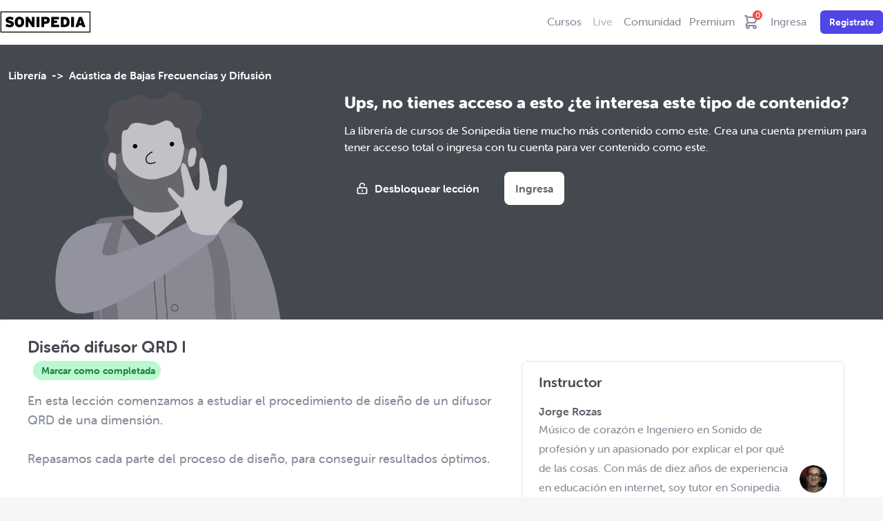

--- FILE ---
content_type: text/html; charset=utf-8
request_url: https://sonipedia.com/cursos/acustica-de-bajas-frecuencias-y-difusion/lecciones/596
body_size: 9834
content:
<!DOCTYPE html>
<html lang="es">
  <head>
  <meta name="viewport" content="width=device-width, initial-scale=1">
  <link rel="apple-touch-icon" sizes="180x180" href="/apple-touch-icon.png">
  <link rel="icon" type="image/png" sizes="32x32" href="/favicon-32x32.png">
  <link rel="icon" type="image/png" sizes="16x16" href="/favicon-16x16.png">
  <link rel="manifest" href="/site.webmanifest">

  <title>Acústica de Bajas Frecuencias y Difusión: Diseño difusor QRD I</title>
<meta name="description" content="En esta lección comenzamos a estudiar el procedimiento de diseño de un difusor QRD de una dimensión.Repasamos cada parte del proceso de d...">
<link rel="canonical" href="https://sonipedia.com/cursos/acustica-de-bajas-frecuencias-y-difusion/lecciones/596">
<meta property="og:title" content="Acústica de Bajas Frecuencias y Difusión: Diseño difusor QRD I">
<meta property="og:url" content="https://sonipedia.com/cursos/acustica-de-bajas-frecuencias-y-difusion/lecciones/596">
<meta property="og:image" content="https://d2ffzhg7z1gztw.cloudfront.net/store/course/54/cover/medium-ff43a7a2ca91b85f6bb3dec0f6aa6c32.jpg?X-Amz-Algorithm=AWS4-HMAC-SHA256&amp;X-Amz-Credential=AKIAJTONDHZ4CE64ONQA%2F20260124%2Fus-east-1%2Fs3%2Faws4_request&amp;X-Amz-Date=20260124T164535Z&amp;X-Amz-Expires=900&amp;X-Amz-SignedHeaders=host&amp;X-Amz-Signature=ccdf2624925f063350c82fb2c35cd12250b30a55bae9f50e00646f0e1e28979a">
<meta property="og:site_name" content="Sonipedia">
<meta property="og:locale" content="es">
<meta property="og:description" content="En esta lección comenzamos a estudiar el procedimiento de diseño de un difusor QRD de una dimensión.Repasamos cada parte del proceso de d...">
<meta property="og:type" content="website">
<meta name="twitter:title" content="Acústica de Bajas Frecuencias y Difusión: Diseño difusor QRD I">
<meta name="twitter:site" content="@sonipedia">
<meta name="twitter:image" content="https://d2ffzhg7z1gztw.cloudfront.net/store/course/54/cover/medium-ff43a7a2ca91b85f6bb3dec0f6aa6c32.jpg?X-Amz-Algorithm=AWS4-HMAC-SHA256&amp;X-Amz-Credential=AKIAJTONDHZ4CE64ONQA%2F20260124%2Fus-east-1%2Fs3%2Faws4_request&amp;X-Amz-Date=20260124T164535Z&amp;X-Amz-Expires=900&amp;X-Amz-SignedHeaders=host&amp;X-Amz-Signature=ccdf2624925f063350c82fb2c35cd12250b30a55bae9f50e00646f0e1e28979a">
<meta name="twitter:description" content="En esta lección comenzamos a estudiar el procedimiento de diseño de un difusor QRD de una dimensión.Repasamos cada parte del proceso de d...">
<meta name="twitter:creator" content="sonipedia">

  <meta name="csrf-param" content="authenticity_token" />
<meta name="csrf-token" content="cea1NLiFIEpf1INrN3QxSIXAaaZAl/7QrtYUyzI9xDSLcEwT31mhEiRCwN1fZQFiLFKzHk1BxDZYILGUBzNuzg==" />
  

      <script src="/packs/js/minimal_wysiwyg_froala-70d310a0b0fc4fb469c5.js" data-turbolinks-eval="false" defer="defer"></script>


  <link rel="stylesheet" href="/assets/tailwind-e2d0a175782b783ce5752415a6347a3576945021583f7b22dfe6f749320b6e48.css" media="all" data-turbo-track="reload" />
  <link rel="stylesheet" href="/assets/application-f89c7e1c6c78148bd4fe08df60389caf4c338b6f7a36e02eacc0f5795eff966b.css" media="all" data-turbo-track="reload" />
  <link rel="stylesheet" href="/packs/css/application-381c8b80.css" data-turbo-track="reload" media="screen" />
  <script src="/packs/js/application-aba630b820325c3f3724.js" data-turbo-track="reload"></script>

  <link rel="prefetch" href="https://sonipedia.com/cursos/acustica-de-bajas-frecuencias-y-difusion/lecciones/597" data-behavior="next-lesson-link">
  <link rel="prefetch" href="https://sonipedia.com/cursos/acustica-de-bajas-frecuencias-y-difusion/lecciones/595" data-behavior="prev-lesson-link">

  <script src="https://js.stripe.com/v3/" data-turbolinks-track="reload"></script>
  <meta name="stripe-key" content="pk_live_rgTGrdxc7CPPrh9yYganRlsN00R6yfrb3Z">

  <script src="https://cdn.jsdelivr.net/npm/video.js@8.10.0/dist/video.min.js"></script>
  <link href="https://cdn.jsdelivr.net/npm/video.js@8.10.0/themes@1/dist/fantasy/index.css" rel="stylesheet">
  
  <link rel="stylesheet" href="https://use.typekit.net/iqh4uez.css">
  <script src="https://unpkg.com/lucide@latest"></script>


    <script src="https://analytics.ahrefs.com/analytics.js" data-key="Csp+fA8kpNKuIbKNssKLyw" async></script>


    <!-- Facebook Pixel Code -->
<script>
  !function(f,b,e,v,n,t,s)
  {if(f.fbq)return;n=f.fbq=function(){n.callMethod?
    n.callMethod.apply(n,arguments):n.queue.push(arguments)};
    if(!f._fbq)f._fbq=n;n.push=n;n.loaded=!0;n.version='2.0';
    n.queue=[];t=b.createElement(e);t.async=!0;
    t.src=v;s=b.getElementsByTagName(e)[0];
    s.parentNode.insertBefore(t,s)}(window, document,'script',
    'https://connect.facebook.net/en_US/fbevents.js');
  fbq('init', '1059612447911773');
  fbq('track', 'PageView');
</script>
<noscript><img height="1" width="1" style="display:none"
               src="https://www.facebook.com/tr?id=1059612447911773&ev=PageView&noscript=1"
  /></noscript>
<!-- End Facebook Pixel Code -->
    <!-- Google Tag Manager -->
<script>(function(w,d,s,l,i){w[l]=w[l]||[];w[l].push({'gtm.start':
new Date().getTime(),event:'gtm.js'});var f=d.getElementsByTagName(s)[0],
j=d.createElement(s),dl=l!='dataLayer'?'&l='+l:'';j.async=true;j.src=
'https://www.googletagmanager.com/gtm.js?id='+i+dl;f.parentNode.insertBefore(j,f);
})(window,document,'script','dataLayer','GTM-W345J3R');</script>
<!-- End Google Tag Manager -->


<!-- Google Tag Manager (noscript) -->
<noscript><iframe src="https://www.googletagmanager.com/ns.html?id=GTM-W345J3R";
height="0" width="0" style="display:none;visibility:hidden"></iframe></noscript>
<!-- End Google Tag Manager (noscript) -->
    <script type="text/javascript">
(function(f,b){if(!b.__SV){var e,g,i,h;window.mixpanel=b;b._i=[];b.init=function(e,f,c){function g(a,d){var b=d.split(".");2==b.length&&(a=a[b[0]],d=b[1]);a[d]=function(){a.push([d].concat(Array.prototype.slice.call(arguments,0)))}}var a=b;"undefined"!==typeof c?a=b[c]=[]:c="mixpanel";a.people=a.people||[];a.toString=function(a){var d="mixpanel";"mixpanel"!==c&&(d+="."+c);a||(d+=" (stub)");return d};a.people.toString=function(){return a.toString(1)+".people (stub)"};i="disable time_event track track_pageview track_links track_forms track_with_groups add_group set_group remove_group register register_once alias unregister identify name_tag set_config reset opt_in_tracking opt_out_tracking has_opted_in_tracking has_opted_out_tracking clear_opt_in_out_tracking start_batch_senders people.set people.set_once people.unset people.increment people.append people.union people.track_charge people.clear_charges people.delete_user people.remove".split(" ");
for(h=0;h<i.length;h++)g(a,i[h]);var j="set set_once union unset remove delete".split(" ");a.get_group=function(){function b(c){d[c]=function(){call2_args=arguments;call2=[c].concat(Array.prototype.slice.call(call2_args,0));a.push([e,call2])}}for(var d={},e=["get_group"].concat(Array.prototype.slice.call(arguments,0)),c=0;c<j.length;c++)b(j[c]);return d};b._i.push([e,f,c])};b.__SV=1.2;e=f.createElement("script");e.type="text/javascript";e.async=!0;e.src="undefined"!==typeof MIXPANEL_CUSTOM_LIB_URL?
MIXPANEL_CUSTOM_LIB_URL:"file:"===f.location.protocol&&"//cdn.mxpnl.com/libs/mixpanel-2-latest.min.js".match(/^\/\//)?"https://cdn.mxpnl.com/libs/mixpanel-2-latest.min.js":"//cdn.mxpnl.com/libs/mixpanel-2-latest.min.js";g=f.getElementsByTagName("script")[0];g.parentNode.insertBefore(e,g)}})(document,window.mixpanel||[]);

// Enabling the debug mode flag is useful during implementation,
// but it's recommended you remove it for production
mixpanel.init('439e8296c230f18cfb9098018fe45935'); 
</script>
    
</head>
  <body class="bg-gray-100 antialiased font-base text-gray-700">
      <!-- Google Tag Manager (noscript) -->
<noscript><iframe src="https://www.googletagmanager.com/ns.html?id=GTM-W345J3R"
height="0" width="0" style="display:none;visibility:hidden"></iframe></noscript>
<!-- End Google Tag Manager (noscript) -->
    <nav class="bg-white border-b border-gray-300 relative z-10 w-full" 
      data-controller="frontend--slide-over-cart frontend--cart frontend--slideover-menu"
      data-use-click-outside-value="true"
      data-hamburger-menu-css-class="hidden"
      data-behavior="main-navbar"
      data-action="keyup@window->frontend--slide-over-cart#handleKeyUp click@window->frontend--slide-over-cart#handleWindowClick">
  <div class="max-w-screen-xl	mx-auto">
    <div class="flex justify-between h-16 w-full">
      <div class="flex w-full justify-between">
        <div class="flex-shrink-0 flex items-center pl-4 md:pl-0">
            <a alt="Logo de Sonipedia" href="/"><img class="block lg:block h-8 w-auto" alt="Sonipedia logo" src="/assets/logo-d51d4f4496420db5c46dba2c3b55e1cb03fe92f8f26fb4bed5f122f8e2008ab1.svg" /></a>
        </div>
        <div class="ml-2 mr-2 flex items-center md:hidden">

          <div class="relative mr-2 md:ml-3 md:flex-shrink-0 md:flex md:items-center cursor-pointer"
                data-action="click->frontend--slide-over-cart#togglePanel">
            <svg class="w-6 h-6 text-gray-600" fill="none" stroke="currentColor" viewBox="0 0 24 24" xmlns="http://www.w3.org/2000/svg"><path stroke-linecap="round" stroke-linejoin="round" stroke-width="2" d="M3 3h2l.4 2M7 13h10l4-8H5.4M7 13L5.4 5M7 13l-2.293 2.293c-.63.63-.184 1.707.707 1.707H17m0 0a2 2 0 100 4 2 2 0 000-4zm-8 2a2 2 0 11-4 0 2 2 0 014 0z"></path></svg>
            <div class="cart__item-count" data-behavior="main-navbar-cart-item-count">0</div>
          </div>
          <button 
              class="inline-flex ml-1 items-center justify-center p-2 rounded-md text-gray-400 hover:text-gray-500 hover:bg-gray-100 focus:outline-none focus:bg-gray-100 focus:text-gray-500 transition duration-150 ease-in-out"
              data-action="click->frontend--slideover-menu#open" 
              aria-label="Main menu" 
              aria-expanded="false">
            <svg class="block h-6 w-6 text-gray-800" xmlns="http://www.w3.org/2000/svg" fill="none" viewBox="0 0 24 24" stroke="currentColor">
              <path stroke-linecap="round" stroke-linejoin="round" stroke-width="2" d="M4 6h16M4 12h16M4 18h16" />
            </svg>
            <svg class="hidden h-6 w-6" xmlns="http://www.w3.org/2000/svg" fill="none" viewBox="0 0 24 24" stroke="currentColor">
              <path stroke-linecap="round" stroke-linejoin="round" stroke-width="2" d="M6 18L18 6M6 6l12 12" />
            </svg>
          </button>
        </div>
      </div>
      <div class="flex items-center">
        <div class="hidden md:ml-6 md:flex">
          <a class="ml-2 inline-flex items-center px-1 border-b-2 border-transparent text-md font-medium leading-5 text-gray-600 hover:text-gray-700 focus:outline-none focus:text-gray-700 focus:border-gray-300 transition duration-150 ease-in-out" href="/cursos">Cursos</a>
  <a class="ml-2 inline-flex items-center px-1 border-b-2 border-transparent text-md font-medium leading-5 text-gray-500 hover:text-gray-700 focus:outline-none focus:text-gray-700 focus:border-gray-300 transition duration-150 ease-in-out" href="/live">
    <div class="relative">
      <span>Live</span>
      <div class="absolute h-2 w-2 rounded-full bg-secondary navbar__live-ball"></div>
    </div>
  </a>

<a class="ml-2 inline-flex items-center px-1 border-b-2 border-transparent text-md font-medium leading-5 text-gray-600 hover:text-gray-700 focus:outline-none focus:text-gray-700 focus:border-gray-300 transition duration-150 ease-in-out" href="/comunidad">Comunidad</a>
<a class="ml-1 inline-flex items-center px-1 border-b-2 border-transparent text-md font-medium leading-5 text-gray-600 hover:text-gray-700 focus:outline-none focus:text-gray-700 focus:border-gray-300 transition duration-150 ease-in-out" href="/premium">Premium</a>

<div class="relative md:ml-2 md:flex-shrink-0 md:flex md:items-center cursor-pointer"
     data-action="click->frontend--slide-over-cart#togglePanel">
  <svg class="w-6 h-6 text-gray-600" fill="none" stroke="currentColor" viewBox="0 0 24 24" xmlns="http://www.w3.org/2000/svg"><path stroke-linecap="round" stroke-linejoin="round" stroke-width="2" d="M3 3h2l.4 2M7 13h10l4-8H5.4M7 13L5.4 5M7 13l-2.293 2.293c-.63.63-.184 1.707.707 1.707H17m0 0a2 2 0 100 4 2 2 0 000-4zm-8 2a2 2 0 11-4 0 2 2 0 014 0z"></path></svg>
  <div class="cart__item-count" data-behavior="main-navbar-cart-item-count">0</div>
</div>

<a class="ml-3 inline-flex items-center px-1 border-b-2 border-transparent text-md font-medium leading-5 text-gray-600 hover:text-gray-700 focus:outline-none focus:text-gray-700 focus:border-gray-300 transition duration-150 ease-in-out" href="/u/ingresa">Ingresa</a>
<a class="inline-flex items-center px-3 py-1.5 ml-4 border border-transparent text-sm font-bold leading-5 rounded-md text-lg text-white bg-indigo-600 hover:bg-indigo-500 focus:outline-none focus:border-indigo-700 focus:shadow-outline-indigo active:bg-indigo-700 transition ease-in-out duration-150" href="/u/registrate">Registrate</a>
      </div>
    </div>
  </div>
  <nav class="mobile-menu" data-frontend--slideover-menu-target="menu">
  <div class="mobile-menu__header">
    <p>Bienvenido a Sonipedia!</p>
    <i class="far fa-times cursor-pointer" data-action="click->frontend--slideover-menu#close"></i>
  </div>
    <ul class="mobile-menu__list">
      <li class="mobile-menu__item">
        <a href="/cursos">Cursos</a>
      </li>
      <li class="mobile-menu__item">
        <a href="/live">Sonipedia Live</a>
      </li>
      <li class="mobile-menu__item">
        <a href="/premium">Premium</a>
      </li>
      <li class="mobile-menu__item">
        <a href="/comunidad">Comunidad</a>
      </li>
      <li class="mobile-menu__item">
        <a href="/podcast">Momentos Sonipedia</a>
      </li> 
      <div class="mt-4">
        <li class="mobile-menu__item">
          <a href="/u/registrate">
            <div class="flex items-center justify-center px-4 py-2 bg-primary-500 text-white">
              <p>Crea una cuenta</p>
            </div>
</a>        </li>
        <li class="mobile-menu__item">
          <a href="/u/ingresa">
            <div class="flex items-center justify-center px-4 py-2 border-2 border-gray-700 text-gray-700 hover:text-gray-900 hover:border-gray-900">
              <p>Inicia sesión</p>
            </div>
</a>        </li>
      </div>
    </ul>
  <div class="mobile-menu__sign-out">
  </div>
</nav>
<div class="mobile-menu__overlay hidden" data-frontend--slideover-menu-target="overlay"></div>
  <div class="fixed inset-0 overflow-hidden z-30 hidden"
      data-behavior="cart-panel"
      data-frontend--slide-over-cart-target="panelContainer">
  <div class="absolute inset-0 overflow-hidden">
    <div class="absolute inset-0 bg-gray-800 bg-opacity-75 transition-opacity"
          data-frontend--slide-over-cart-target="overlay"
          data-transition-enter="transition ease-in-out duration-100"
          data-transition-enter-start="transform opacity-0"
          data-transition-enter-end="transform opacity-100"
          data-transition-leave="transition ease-in-out duration-100"
          data-transition-leave-start="transform opacity-100"
          data-transition-leave-end="transform opacity-0"></div>

    <section class="absolute inset-y-0 right-0 pl-10 max-w-full flex">
      <div class="w-screen max-w-md"
            data-frontend--slide-over-cart-target="panel"
            data-transition-enter="transform transition ease-in-out duration-200 sm:duration-400"
            data-transition-enter-start="translate-x-full"
            data-transition-enter-end="translate-x-0"
            data-transition-leave="transform transition ease-in-out duration-400 sm:duration-400"
            data-transition-leave-start="translate-x-0"
            data-transition-leve-end="translate-x-full">
        <div class="h-full flex flex-col space-y-6 py-4 bg-white shadow-xl overflow-y-scroll">
          <header class="px-4 sm:px-6">
            <div class="flex items-start pb-3 border-b border-gray-200 justify-between space-x-3">
              <h2 class="text-lg leading-7 font-bold text-gray-900">
                Mi carrito de compras
              </h2>
              <div class="h-7 flex items-center">
                <button aria-label="Close panel"
                        data-action="click->frontend--slide-over-cart#closePanel" 
                        class="text-gray-400 hover:text-gray-500 transition ease-in-out duration-150">
                  <svg class="h-6 w-6" xmlns="http://www.w3.org/2000/svg" fill="none" viewBox="0 0 24 24" stroke="currentColor">
                    <path stroke-linecap="round" stroke-linejoin="round" stroke-width="2" d="M6 18L18 6M6 6l12 12" />
                  </svg>
                </button>
              </div>
            </div>
          </header>
          <div class="relative flex-1 px-4 sm:px-6 overflow-x-hidden">
              <div class="px-10 mt-4 h-48">
                <img class="h-full" src="/assets/empty_cart-20b96d93140c46a64856edda131dedb6d2251006d2dadc5d67f8d49cd758c191.png" />
              </div>
              <div class="w-3/4 mx-auto mt-3">
                <p class="text-gray-800 text-center text-lg font-bold">Tu carrito está vacío</p>
                <p class="text-gray-600 text-center text-md">Explora nuestra librería de cursos para elegir el que más te guste</p>
                <a class="rounded-lg mt-3 inline-flex items-center justify-center w-full py-3 border border-transparent text-base font-medium shadow-sm text-white bg-primary-500 focus:outline-none focus:ring-2 focus:ring-offset-2" href="/cursos">Explora nuestros cursos</a>
              </div>
          </div>
        </div>
      </div>
    </section>
  </div>
</div>

<script type="text/javascript">
  var checkoutButton = document.querySelector("[data-behavior='checkout-button']");
  if(checkoutButton != null){
    checkoutButton.addEventListener("click", function(e){
      fbq('track', 'InitiateCheckout', {
        content_ids: "[]",
        content_type: 'product',
        currency: 'usd',
        num_items: "0",
        value: "0.0",
      })
    })
  }
</script>

</nav>

<script>
  window.addEventListener("turbo:load", () => {
    let navbar = document.querySelector("[data-behavior='main-navbar']");
    let navbarHeight = navbar.getBoundingClientRect().height;

    // Check if scroll position is greater than navbar height if it is then add a sticky class to the navbar
    // else remove the class
    window.addEventListener("scroll", function() {
      let scrollPos = window.scrollY;

      if (scrollPos > navbarHeight - 8) {
        navbar.classList.add("sticky");
      } else {
        navbar.classList.remove("sticky");
      }
    });
  })
</script>
    
    
    <div class="fixed inset-0 z-20 px-4 py-6 pointer-events-none sm:p-6 sm:items-start sm:justify-end">
  <div id="notifications" class="flex flex-col items-end justify-center">
  </div>
</div>
    









<div  class="relative bg-gray-800 h-auto w-100 pt-8"
      data-controller="frontend--course-player frontend--circle-progress"
      data-course-player-autoplay=""
      data-course-player-user-id=""
      data-course-player-username=""
      data-course-player-course-id="54"
      data-course-player-lesson-id="596"
      data-course-player-lesson-name="Diseño difusor QRD I"
      data-course-player-course-name="Acústica de Bajas Frecuencias y Difusión"
      data-course-player-course-cover-url="https://d2ffzhg7z1gztw.cloudfront.net/store/course/54/cover/medium-ff43a7a2ca91b85f6bb3dec0f6aa6c32.jpg?X-Amz-Algorithm=AWS4-HMAC-SHA256&amp;X-Amz-Credential=AKIAJTONDHZ4CE64ONQA%2F20260124%2Fus-east-1%2Fs3%2Faws4_request&amp;X-Amz-Date=20260124T164535Z&amp;X-Amz-Expires=900&amp;X-Amz-SignedHeaders=host&amp;X-Amz-Signature=ccdf2624925f063350c82fb2c35cd12250b30a55bae9f50e00646f0e1e28979a"
      data-course-player-lesson-completion-url="https://sonipedia.com/cursos/acustica-de-bajas-frecuencias-y-difusion/lecciones/596/completions"
      data-circle-progress-progress="0">
  <div class="max-w-screen-xl mx-auto relative">
    <ol class="breadcrumb text-white font-bold text-md pl-3 flex mb-3">
      <li><a href="/cursos">Librería</a></li>-><li><a href="/cursos/acustica-de-bajas-frecuencias-y-difusion">Acústica de Bajas Frecuencias y Difusión</a></li>
    </ol>
      <div class="course__non-suscriber-jumpoff">
  <div class="course__non-subscriber-image-container">
    <img class="course__non-suscriber-image" src="/assets/got_got-8286e1aa906315c972f8a61fef8064ff3c2a6cfae2728d03f32ee17df61065f4.png" />
  </div>
  <div class="flex flex-col w-8/9">
    <h5 class="text-white text-2xl font-black leading-8">Ups, no tienes acceso a esto ¿te interesa este tipo de contenido?</h5>
    <p class="text-white mt-3">La librería de cursos de Sonipedia tiene mucho más contenido como este. Crea una cuenta premium para tener acceso total o ingresa con tu cuenta para ver contenido como este.</p>
    <div class="flex mt-6">
      <a class="flex items-center py-3 px-4 rounded-lg bg-secondary text-white font-bold mr-5" href="/premium">
        <svg class="w-5 h-5 mr-2" fill="none" stroke="currentColor" viewBox="0 0 24 24" xmlns="http://www.w3.org/2000/svg"><path stroke-linecap="round" stroke-linejoin="round" stroke-width="2" d="M8 11V7a4 4 0 118 0m-4 8v2m-6 4h12a2 2 0 002-2v-6a2 2 0 00-2-2H6a2 2 0 00-2 2v6a2 2 0 002 2z"></path></svg>
        <span>Desbloquear lección</span>
</a>      <a class="flex items-center py-3 px-4 rounded-lg bg-white text-gray-700 font-bold" href="/u/ingresa">Ingresa</a>
    </div>
  </div>
</div>
  </div>
</div>

<div 
  class="relative bg-white max-w-screen-xl mx-auto rounded-lg shadow-md px-4 sm:px-10 pb-16 py-6 mb-12" 
  data-controller="frontend--completions"
  data-frontend--completions-url-value="https://sonipedia.com/cursos/acustica-de-bajas-frecuencias-y-difusion/lecciones/596/completions" 
  data-frontend--completions-lesson-id-value="596">
  <div class="grid grid-cols-12">
    <div class="col-span-12 sm:col-span-7">
      <div class="lesson__content">
        <div class="flex flex-col items-start justify-between pb-4">
          <h1 class="text-2xl font-bold text-gray-800">Diseño difusor QRD I</h1>
          <div class="flex items-center mt-1">
            <div class="flex items-center px-2 py-1 bg-green-200 rounded-full ml-2 cursor-pointer" data-action="click->frontend--completions#create">
              <i class="fas fa-check text-green-600 mr-1" data-frontend--completions-target="checkIcon"></i>
              <i class="fa-duotone fa-spinner-third fa-spin text-green-600 mr-1 hidden" data-frontend--completions-target="loadingIndicator"></i>           
              <p class="text-xs md:text-sm font-bold text-green-700" data-frontend--completions-target="buttonText">
                  Marcar como completada
              </p>
            </div>
          </div>
        </div>
        <div class="text-gray-600 text-lg">
          <p><p>En esta lección comenzamos a estudiar el procedimiento de diseño de un difusor QRD de una dimensión.</p><p><br></p><p>Repasamos cada parte del proceso de diseño, para conseguir resultados óptimos.</p></p>
        </div>
      </div>

        

    </div>
    
    <div class="col-span-12 sm:col-span-5 px-0 sm:px-4 py-4">
      <div class="w-full mt-5 border border-gray-300 px-6 py-4 rounded-lg">
  <h3 class="text-xl font-bold text-gray-800">Instructor</h3>
  <div class="flex items-center justify-between mt-4">
    <div class="flex flex-col justify-center">
      <h4 class="text-md font-bold text-gray-700"><a href="/perfil/jorge">Jorge Rozas</a></h4>
      <p class="text-gray-600 leading-7">Músico de corazón e Ingeniero en Sonido de profesión y un apasionado por explicar el por qué de las cosas. 

Con más de diez años de experiencia en educación en internet, soy tutor en Sonipedia.

Si no estoy respondiendo dudas, creando cursos o contenido, me encuentro tocando guitarra, componiendo o produciendo artistas.
</p>
    </div>
    <img class="ml-3 inline-block h-10 w-10 rounded-full" src="https://d2ffzhg7z1gztw.cloudfront.net/store/profile/3/avatar/thumb-05e19d18fd161d613dfe8649f141aee0.jpg" />
  </div>
</div>
      <ul class="course__syllabus border border-gray-200 rounded-lg px-4 py-2 mt-4">
    <li class="text-md text-gray-700 mb-2">
      <ul class="leading-8">
        <div
          class="flex justify-between items-center"
          data-action="click->accordion#toggleCollapse"
        >
          <span class="font-bold text-gray-900">
            1.- Introducción al Curso
          </span>
        </div>

        <div>
            <li
              id="lesson_583"
              class="text-md text-gray-500 flex justify-between mb-1"
            >
              <div class="flex items-center mr-3">

                  <div class="w-6"></div>
                  <a class="leading-5" href="/cursos/acustica-de-bajas-frecuencias-y-difusion/lecciones/583">Introducción al Curso</a>
              </div>

              <div class="w-24 flex items-center justify-end">
                <i class="far fa-clock text-gray-500 text-sm mr-2"></i>

                <span class="text-sm text-gray-500">
                  0:33
                </span>
              </div>
            </li>
        </div>
      </ul>
    </li>
    <li class="text-md text-gray-700 mb-2">
      <ul class="leading-8">
        <div
          class="flex justify-between items-center"
          data-action="click->accordion#toggleCollapse"
        >
          <span class="font-bold text-gray-900">
            2.- Modos Normales de Vibración
          </span>
        </div>

        <div>
            <li
              id="lesson_584"
              class="text-md text-gray-500 flex justify-between mb-1"
            >
              <div class="flex items-center mr-3">

                  <div class="w-6"></div>
                  <a class="leading-5" href="/cursos/acustica-de-bajas-frecuencias-y-difusion/lecciones/584">Introducción a los Modos Normales de Vibración</a>
              </div>

              <div class="w-24 flex items-center justify-end">
                <i class="far fa-clock text-gray-500 text-sm mr-2"></i>

                <span class="text-sm text-gray-500">
                  8:32
                </span>
              </div>
            </li>
            <li
              id="lesson_585"
              class="text-md text-gray-500 flex justify-between mb-1"
            >
              <div class="flex items-center mr-3">

                  <div class="w-6"></div>
                  <a class="leading-5" href="/cursos/acustica-de-bajas-frecuencias-y-difusion/lecciones/585">Cálculo Modos Normales</a>
              </div>

              <div class="w-24 flex items-center justify-end">
                <i class="far fa-clock text-gray-500 text-sm mr-2"></i>

                <span class="text-sm text-gray-500">
                  5:32
                </span>
              </div>
            </li>
            <li
              id="lesson_586"
              class="text-md text-gray-500 flex justify-between mb-1"
            >
              <div class="flex items-center mr-3">

                  <div class="w-6"></div>
                  <a class="leading-5" href="/cursos/acustica-de-bajas-frecuencias-y-difusion/lecciones/586">Decaimiento Modos Normales</a>
              </div>

              <div class="w-24 flex items-center justify-end">
                <i class="far fa-clock text-gray-500 text-sm mr-2"></i>

                <span class="text-sm text-gray-500">
                  2:00
                </span>
              </div>
            </li>
            <li
              id="lesson_587"
              class="text-md text-gray-500 flex justify-between mb-1"
            >
              <div class="flex items-center mr-3">

                  <div class="w-6"></div>
                  <a class="leading-5" href="/cursos/acustica-de-bajas-frecuencias-y-difusion/lecciones/587">Proporciones óptimas para una sala</a>
              </div>

              <div class="w-24 flex items-center justify-end">
                <i class="far fa-clock text-gray-500 text-sm mr-2"></i>

                <span class="text-sm text-gray-500">
                  4:55
                </span>
              </div>
            </li>
            <li
              id="lesson_588"
              class="text-md text-gray-500 flex justify-between mb-1"
            >
              <div class="flex items-center mr-3">

                  <div class="w-6"></div>
                  <a class="leading-5" href="/cursos/acustica-de-bajas-frecuencias-y-difusion/lecciones/588">Calculadora de Modos Normales I</a>
              </div>

              <div class="w-24 flex items-center justify-end">
                <i class="far fa-clock text-gray-500 text-sm mr-2"></i>

                <span class="text-sm text-gray-500">
                  7:29
                </span>
              </div>
            </li>
            <li
              id="lesson_589"
              class="text-md text-gray-500 flex justify-between mb-1"
            >
              <div class="flex items-center mr-3">

                  <div class="w-6"></div>
                  <a class="leading-5" href="/cursos/acustica-de-bajas-frecuencias-y-difusion/lecciones/589">Calculadora de Modos Normales II</a>
              </div>

              <div class="w-24 flex items-center justify-end">
                <i class="far fa-clock text-gray-500 text-sm mr-2"></i>

                <span class="text-sm text-gray-500">
                  5:28
                </span>
              </div>
            </li>
        </div>
      </ul>
    </li>
    <li class="text-md text-gray-700 mb-2">
      <ul class="leading-8">
        <div
          class="flex justify-between items-center"
          data-action="click->accordion#toggleCollapse"
        >
          <span class="font-bold text-gray-900">
            3.- Absorción Selectiva y Resonadores
          </span>
        </div>

        <div>
            <li
              id="lesson_590"
              class="text-md text-gray-500 flex justify-between mb-1"
            >
              <div class="flex items-center mr-3">

                  <div class="w-6"></div>
                  <a class="leading-5" href="/cursos/acustica-de-bajas-frecuencias-y-difusion/lecciones/590">Absorción selectiva en frecuencia</a>
              </div>

              <div class="w-24 flex items-center justify-end">
                <i class="far fa-clock text-gray-500 text-sm mr-2"></i>

                <span class="text-sm text-gray-500">
                  8:52
                </span>
              </div>
            </li>
            <li
              id="lesson_591"
              class="text-md text-gray-500 flex justify-between mb-1"
            >
              <div class="flex items-center mr-3">

                  <div class="w-6"></div>
                  <a class="leading-5" href="/cursos/acustica-de-bajas-frecuencias-y-difusion/lecciones/591">Resonador de Membrana</a>
              </div>

              <div class="w-24 flex items-center justify-end">
                <i class="far fa-clock text-gray-500 text-sm mr-2"></i>

                <span class="text-sm text-gray-500">
                  4:55
                </span>
              </div>
            </li>
            <li
              id="lesson_592"
              class="text-md text-gray-500 flex justify-between mb-1"
            >
              <div class="flex items-center mr-3">

                  <div class="w-6"></div>
                  <a class="leading-5" href="/cursos/acustica-de-bajas-frecuencias-y-difusion/lecciones/592">Resonador de Helmholtz acoplado</a>
              </div>

              <div class="w-24 flex items-center justify-end">
                <i class="far fa-clock text-gray-500 text-sm mr-2"></i>

                <span class="text-sm text-gray-500">
                  6:05
                </span>
              </div>
            </li>
            <li
              id="lesson_593"
              class="text-md text-gray-500 flex justify-between mb-1"
            >
              <div class="flex items-center mr-3">

                  <div class="w-6"></div>
                  <a class="leading-5" href="/cursos/acustica-de-bajas-frecuencias-y-difusion/lecciones/593">Cálculo Resonador de Helmholtz</a>
              </div>

              <div class="w-24 flex items-center justify-end">
                <i class="far fa-clock text-gray-500 text-sm mr-2"></i>

                <span class="text-sm text-gray-500">
                  10:20
                </span>
              </div>
            </li>
        </div>
      </ul>
    </li>
    <li class="text-md text-gray-700 mb-2">
      <ul class="leading-8">
        <div
          class="flex justify-between items-center"
          data-action="click->accordion#toggleCollapse"
        >
          <span class="font-bold text-gray-900">
            4.- Difusión del Sonido
          </span>
        </div>

        <div>
            <li
              id="lesson_594"
              class="text-md text-gray-500 flex justify-between mb-1"
            >
              <div class="flex items-center mr-3">

                  <div class="w-6"></div>
                  <a class="leading-5" href="/cursos/acustica-de-bajas-frecuencias-y-difusion/lecciones/594">Introducción a la Difusión sonora</a>
              </div>

              <div class="w-24 flex items-center justify-end">
                <i class="far fa-clock text-gray-500 text-sm mr-2"></i>

                <span class="text-sm text-gray-500">
                  6:56
                </span>
              </div>
            </li>
            <li
              id="lesson_595"
              class="text-md text-gray-500 flex justify-between mb-1"
            >
              <div class="flex items-center mr-3">

                  <div class="w-6"></div>
                  <a class="leading-5" href="/cursos/acustica-de-bajas-frecuencias-y-difusion/lecciones/595">Tipos de Difusores acústicos</a>
              </div>

              <div class="w-24 flex items-center justify-end">
                <i class="far fa-clock text-gray-500 text-sm mr-2"></i>

                <span class="text-sm text-gray-500">
                  6:21
                </span>
              </div>
            </li>
            <li
              id="lesson_596"
              class="text-md text-gray-500 flex justify-between mb-1"
            >
              <div class="flex items-center mr-3">

                  <div class="w-6"></div>
                  <a class="leading-5" href="/cursos/acustica-de-bajas-frecuencias-y-difusion/lecciones/596">Diseño difusor QRD I</a>
              </div>

              <div class="w-24 flex items-center justify-end">
                <i class="far fa-clock text-gray-500 text-sm mr-2"></i>

                <span class="text-sm text-gray-500">
                  7:26
                </span>
              </div>
            </li>
            <li
              id="lesson_597"
              class="text-md text-gray-500 flex justify-between mb-1"
            >
              <div class="flex items-center mr-3">

                  <div class="w-6"></div>
                  <a class="leading-5" href="/cursos/acustica-de-bajas-frecuencias-y-difusion/lecciones/597">Diseño Difusor QRD II</a>
              </div>

              <div class="w-24 flex items-center justify-end">
                <i class="far fa-clock text-gray-500 text-sm mr-2"></i>

                <span class="text-sm text-gray-500">
                  7:16
                </span>
              </div>
            </li>
            <li
              id="lesson_598"
              class="text-md text-gray-500 flex justify-between mb-1"
            >
              <div class="flex items-center mr-3">

                  <div class="w-6"></div>
                  <a class="leading-5" href="/cursos/acustica-de-bajas-frecuencias-y-difusion/lecciones/598">Construcción Difusor QRD </a>
              </div>

              <div class="w-24 flex items-center justify-end">
                <i class="far fa-clock text-gray-500 text-sm mr-2"></i>

                <span class="text-sm text-gray-500">
                  3:15
                </span>
              </div>
            </li>
            <li
              id="lesson_599"
              class="text-md text-gray-500 flex justify-between mb-1"
            >
              <div class="flex items-center mr-3">

                  <div class="w-6"></div>
                  <a class="leading-5" href="/cursos/acustica-de-bajas-frecuencias-y-difusion/lecciones/599">Difusor QRD Bi-dimensional</a>
              </div>

              <div class="w-24 flex items-center justify-end">
                <i class="far fa-clock text-gray-500 text-sm mr-2"></i>

                <span class="text-sm text-gray-500">
                  6:10
                </span>
              </div>
            </li>
            <li
              id="lesson_600"
              class="text-md text-gray-500 flex justify-between mb-1"
            >
              <div class="flex items-center mr-3">

                  <div class="w-6"></div>
                  <a class="leading-5" href="/cursos/acustica-de-bajas-frecuencias-y-difusion/lecciones/600">Herramienta calculadora de Difusores</a>
              </div>

              <div class="w-24 flex items-center justify-end">
                <i class="far fa-clock text-gray-500 text-sm mr-2"></i>

                <span class="text-sm text-gray-500">
                  9:02
                </span>
              </div>
            </li>
        </div>
      </ul>
    </li>
    <li class="text-md text-gray-700 mb-2">
      <ul class="leading-8">
        <div
          class="flex justify-between items-center"
          data-action="click->accordion#toggleCollapse"
        >
          <span class="font-bold text-gray-900">
            5.- Ejemplos de Tratamiento
          </span>
        </div>

        <div>
            <li
              id="lesson_601"
              class="text-md text-gray-500 flex justify-between mb-1"
            >
              <div class="flex items-center mr-3">

                  <div class="w-6"></div>
                  <a class="leading-5" href="/cursos/acustica-de-bajas-frecuencias-y-difusion/lecciones/601">Tratamiento de sala I</a>
              </div>

              <div class="w-24 flex items-center justify-end">
                <i class="far fa-clock text-gray-500 text-sm mr-2"></i>

                <span class="text-sm text-gray-500">
                  5:02
                </span>
              </div>
            </li>
            <li
              id="lesson_602"
              class="text-md text-gray-500 flex justify-between mb-1"
            >
              <div class="flex items-center mr-3">

                  <div class="w-6"></div>
                  <a class="leading-5" href="/cursos/acustica-de-bajas-frecuencias-y-difusion/lecciones/602">Tratamiento de sala II</a>
              </div>

              <div class="w-24 flex items-center justify-end">
                <i class="far fa-clock text-gray-500 text-sm mr-2"></i>

                <span class="text-sm text-gray-500">
                  6:54
                </span>
              </div>
            </li>
            <li
              id="lesson_603"
              class="text-md text-gray-500 flex justify-between mb-1"
            >
              <div class="flex items-center mr-3">

                  <div class="w-6"></div>
                  <a class="leading-5" href="/cursos/acustica-de-bajas-frecuencias-y-difusion/lecciones/603">Despedida de curso</a>
              </div>

              <div class="w-24 flex items-center justify-end">
                <i class="far fa-clock text-gray-500 text-sm mr-2"></i>

                <span class="text-sm text-gray-500">
                  2:16
                </span>
              </div>
            </li>
        </div>
      </ul>
    </li>
</ul>

    </div>
  </div>
</div>
    <footer class="bg-white border-t border-gray-200">
  <div class="max-w-screen-xl mx-auto py-12 px-4 sm:px-6 lg:py-16 lg:px-8">
    <div class="lg:grid lg:grid-cols-3 lg:gap-8">
      <div class="space-y-6 lg:col-span-1">
          <a href="/"><img class="h-10" alt="Sonipedia logo" src="/assets/logo-d51d4f4496420db5c46dba2c3b55e1cb03fe92f8f26fb4bed5f122f8e2008ab1.svg" /></a>
        <p class="text-gray-700 text-base leading-6">
          Transformamos tu jornada musical para elevar el nivel de tus producciones musicales hacia resultados profesionales.
        </p>
        <div class="flex space-x-6">
          <a href="https://facebook.com/SonipediaWeb" class="text-gray-800 hover:text-gray-700" rel="nofollow" target="_blank">
            <span class="sr-only">Facebook</span>
            <svg class="h-6 w-6" aria-hidden="true" fill="currentColor" viewBox="0 0 24 24">
              <path fill-rule="evenodd" d="M22 12c0-5.523-4.477-10-10-10S2 6.477 2 12c0 4.991 3.657 9.128 8.438 9.878v-6.987h-2.54V12h2.54V9.797c0-2.506 1.492-3.89 3.777-3.89 1.094 0 2.238.195 2.238.195v2.46h-1.26c-1.243 0-1.63.771-1.63 1.562V12h2.773l-.443 2.89h-2.33v6.988C18.343 21.128 22 16.991 22 12z" clip-rule="evenodd" />
            </svg>
          </a>
          <a href="https://instagram.com/sonipediaweb" class="text-gray-800 hover:text-gray-700" rel="nofollow" target="_blank">
            <span class="sr-only">Instagram</span>
            <svg class="h-6 w-6" aria-hidden="true" fill="currentColor" viewBox="0 0 24 24">
              <path fill-rule="evenodd" d="M12.315 2c2.43 0 2.784.013 3.808.06 1.064.049 1.791.218 2.427.465a4.902 4.902 0 011.772 1.153 4.902 4.902 0 011.153 1.772c.247.636.416 1.363.465 2.427.048 1.067.06 1.407.06 4.123v.08c0 2.643-.012 2.987-.06 4.043-.049 1.064-.218 1.791-.465 2.427a4.902 4.902 0 01-1.153 1.772 4.902 4.902 0 01-1.772 1.153c-.636.247-1.363.416-2.427.465-1.067.048-1.407.06-4.123.06h-.08c-2.643 0-2.987-.012-4.043-.06-1.064-.049-1.791-.218-2.427-.465a4.902 4.902 0 01-1.772-1.153 4.902 4.902 0 01-1.153-1.772c-.247-.636-.416-1.363-.465-2.427-.047-1.024-.06-1.379-.06-3.808v-.63c0-2.43.013-2.784.06-3.808.049-1.064.218-1.791.465-2.427a4.902 4.902 0 011.153-1.772A4.902 4.902 0 015.45 2.525c.636-.247 1.363-.416 2.427-.465C8.901 2.013 9.256 2 11.685 2h.63zm-.081 1.802h-.468c-2.456 0-2.784.011-3.807.058-.975.045-1.504.207-1.857.344-.467.182-.8.398-1.15.748-.35.35-.566.683-.748 1.15-.137.353-.3.882-.344 1.857-.047 1.023-.058 1.351-.058 3.807v.468c0 2.456.011 2.784.058 3.807.045.975.207 1.504.344 1.857.182.466.399.8.748 1.15.35.35.683.566 1.15.748.353.137.882.3 1.857.344 1.054.048 1.37.058 4.041.058h.08c2.597 0 2.917-.01 3.96-.058.976-.045 1.505-.207 1.858-.344.466-.182.8-.398 1.15-.748.35-.35.566-.683.748-1.15.137-.353.3-.882.344-1.857.048-1.055.058-1.37.058-4.041v-.08c0-2.597-.01-2.917-.058-3.96-.045-.976-.207-1.505-.344-1.858a3.097 3.097 0 00-.748-1.15 3.098 3.098 0 00-1.15-.748c-.353-.137-.882-.3-1.857-.344-1.023-.047-1.351-.058-3.807-.058zM12 6.865a5.135 5.135 0 110 10.27 5.135 5.135 0 010-10.27zm0 1.802a3.333 3.333 0 100 6.666 3.333 3.333 0 000-6.666zm5.338-3.205a1.2 1.2 0 110 2.4 1.2 1.2 0 010-2.4z" clip-rule="evenodd" />
            </svg>
          </a>
          <a href="https://twitter.com/sonipedia" class="text-gray-800 hover:text-gray-700" rel="nofollow" target="_blank">
            <span class="sr-only">Twitter</span>
            <svg class="h-6 w-6" aria-hidden="true" fill="currentColor" viewBox="0 0 24 24">
              <path d="M8.29 20.251c7.547 0 11.675-6.253 11.675-11.675 0-.178 0-.355-.012-.53A8.348 8.348 0 0022 5.92a8.19 8.19 0 01-2.357.646 4.118 4.118 0 001.804-2.27 8.224 8.224 0 01-2.605.996 4.107 4.107 0 00-6.993 3.743 11.65 11.65 0 01-8.457-4.287 4.106 4.106 0 001.27 5.477A4.072 4.072 0 012.8 9.713v.052a4.105 4.105 0 003.292 4.022 4.095 4.095 0 01-1.853.07 4.108 4.108 0 003.834 2.85A8.233 8.233 0 012 18.407a11.616 11.616 0 006.29 1.84" />
            </svg>
          </a>
        </div>
      </div>

      <div class="mt-12 grid grid-cols-2 gap-8 xl:mt-0 lg:col-span-2">
        <div class="md:grid md:grid-cols-2 md:gap-8">
          <div>
            <h4 class="text-sm leading-5 font-black text-gray-900 tracking-wider uppercase">
              Aprende
            </h4>
            <ul class="mt-4 space-y-4">
              <li>
                <a class="text-base leading-6 text-gray-600 hover:text-gray-500" href="/cursos">Cursos</a>
              </li>
              <li>
                <a class="text-base leading-6 text-gray-600 hover:text-gray-500" href="/premium">Hazte premium</a>
              </li>
              <li>
                <a class="text-base leading-6 text-gray-600 hover:text-gray-500" href="/live">Sonipedia Live</a>
              </li>
              <li>
                <a class="text-base leading-6 text-gray-600 hover:text-white" href="/libros">Libros</a>
              </li>
            </ul>
          </div>

          <div class="mt-12 md:mt-0">
            <h4 class="text-sm leading-5 font-black text-gray-900 tracking-wider uppercase">
              Comunidad
            </h4>
            <ul class="mt-4 space-y-4">
              <li>
                <a class="text-base leading-6 text-gray-600 hover:text-gray-500" href="/comunidad">Foro</a>
              </li>
              <li>
                <a class="text-base leading-6 text-gray-600 hover:text-gray-500" href="/blog">Blog</a>
              </li>
              <li>
                <a class="text-base leading-6 text-gray-600 hover:text-gray-500" href="/podcast">Podcast</a>
              </li>
            </ul>
          </div>
        </div>

        <div class="md:grid md:grid-cols-2 md:gap-8">
          <div>
            <h4 class="text-sm leading-5 font-black text-gray-900 tracking-wider uppercase">
              Sobre nosotros
            </h4>
            <ul class="mt-4 space-y-4">
              <li>
                <a class="text-base leading-6 text-gray-600 hover:text-gray-500" href="/preguntas-frecuentes">Preguntas frecuentes</a>
              </li>
              <li>
                <a class="text-base leading-6 text-gray-600 hover:text-gray-500" href="/testimonios">Testimonios</a>
              </li>
              <li>
                <a class="text-base leading-6 text-gray-600 hover:text-gray-500" href="/casos-de-exito">Casos de éxito</a>
              </li>
              <li>
                <a class="text-base leading-6 text-gray-600 hover:text-gray-500" href="/contactanos">Contacto</a>
              </li>
            </ul>
          </div>
        </div>
      </div>
    </div>
  </div>
</footer>


    <script src="https://vjs.zencdn.net/7.10.2/video.min.js"></script>
  </body>
</html>

--- FILE ---
content_type: image/svg+xml
request_url: https://sonipedia.com/assets/logo-d51d4f4496420db5c46dba2c3b55e1cb03fe92f8f26fb4bed5f122f8e2008ab1.svg
body_size: 1677
content:
<?xml version="1.0" encoding="utf-8"?>
<!-- Generator: Adobe Illustrator 25.2.0, SVG Export Plug-In . SVG Version: 6.00 Build 0)  -->
<svg version="1.1" id="Layer_1" xmlns="http://www.w3.org/2000/svg" xmlns:xlink="http://www.w3.org/1999/xlink" x="0px" y="0px"
	 viewBox="0 0 1002 242" style="enable-background:new 0 0 1002 242;" xml:space="preserve">
<style type="text/css">
	.st0{fill:none;stroke:#000000;stroke-width:10;stroke-miterlimit:10;}
</style>
<g>
	<path d="M153,141.4c0,6.4-1.1,11.9-3.4,16.5c-2.3,4.6-5.5,8.3-9.6,11.2s-9,5-14.6,6.4c-5.7,1.4-11.8,2.1-18.6,2.1
		c-9.1,0-17.7-1.3-26-3.9c-8.3-2.6-15.3-5.8-21.2-9.7l15-24.3c2,1.4,4.4,2.7,7.1,4.1c2.7,1.3,5.5,2.5,8.5,3.6
		c2.9,1.1,5.9,1.9,8.9,2.6c3,0.6,5.8,1,8.3,1c5.5,0,9.4-0.5,11.4-1.6c2.1-1.1,3.1-2.9,3.1-5.6c0-1.1-0.3-2-0.9-2.9s-1.6-1.7-3-2.5
		s-3.4-1.6-5.8-2.4c-2.5-0.8-5.5-1.6-9.3-2.5c-6.7-1.6-12.6-3.3-17.6-5.1s-9.2-4.1-12.5-6.8c-3.3-2.7-5.8-6-7.4-9.8
		c-1.7-3.8-2.5-8.6-2.5-14.2c0-5.2,1-10,3.1-14.4s5-8.1,8.9-11.2c3.8-3.1,8.5-5.5,13.9-7.2c5.4-1.7,11.5-2.6,18.2-2.6
		c9.6,0,17.9,1.1,25,3.4c7.1,2.2,13.6,5.4,19.6,9.6l-15,24.3c-5-3.4-10-6-15-7.8S111.2,89,105.4,89c-4.7,0-7.8,0.6-9.3,1.9
		s-2.2,2.9-2.2,5c0,1.1,0.3,2,0.9,2.8s1.6,1.5,3,2.2s3.3,1.4,5.6,2.1c2.3,0.7,5.3,1.5,9,2.3c7,1.7,13.1,3.6,18.2,5.6
		c5.1,2,9.3,4.4,12.6,7.2c3.3,2.8,5.8,6.1,7.4,9.9C152.2,131.6,153,136.2,153,141.4z"/>
	<path d="M266.5,119.6c0,9.3-1.3,17.5-3.8,24.7c-2.6,7.2-6.1,13.3-10.7,18.2c-4.6,4.9-10.1,8.6-16.5,11.2c-6.4,2.6-13.4,3.8-21,3.8
		s-14.5-1.3-20.9-3.8c-6.3-2.5-11.8-6.2-16.4-11c-4.6-4.9-8.1-10.9-10.6-18.1c-2.5-7.2-3.8-15.4-3.8-24.7s1.3-17.5,3.8-24.7
		c2.6-7.2,6.1-13.3,10.7-18.2c4.6-4.9,10.1-8.6,16.5-11.2s13.4-3.8,21-3.8s14.5,1.3,20.9,3.8c6.3,2.5,11.8,6.2,16.3,11
		c4.5,4.9,8.1,10.9,10.6,18.1C265.2,102.1,266.5,110.4,266.5,119.6z M234.4,120c0-10.1-1.7-17.8-5.2-23s-8.3-7.8-14.6-7.8
		s-11.1,2.6-14.5,7.7s-5,12.7-5,22.9c0,10.1,1.7,17.8,5.2,23s8.3,7.8,14.6,7.8s11.1-2.6,14.5-7.7C232.7,137.7,234.4,130.1,234.4,120
		z"/>
	<path d="M356.3,175.8l-26.7-37c-1.3-1.7-2.8-3.8-4.5-6.3s-3.4-5-5-7.5c-1.7-2.5-3.2-4.9-4.6-7.1s-2.5-4-3.3-5.3
		c0.2,1.3,0.4,3.1,0.5,5.4s0.2,4.8,0.3,7.5c0.1,2.7,0.2,5.5,0.2,8.4s0,5.4,0,7.7v34.2h-29.8v-112h27.4l24.6,33.1
		c1.3,1.7,2.8,3.8,4.6,6.4c1.8,2.6,3.5,5.1,5.2,7.7s3.3,5,4.6,7.2c1.4,2.2,2.4,3.9,3,5.1c-0.2-1.3-0.4-3.1-0.5-5.4s-0.2-4.8-0.3-7.5
		c-0.1-2.7-0.2-5.5-0.2-8.4s0-5.4,0-7.7V63.8h29.8v112H356.3z"/>
	<path d="M403.8,175.8v-112h31.7v112H403.8z"/>
	<path d="M549.6,100.9c0,7.1-1.1,13.2-3.4,18.1c-2.2,4.9-5.4,8.9-9.5,11.9c-4.1,3-8.9,5.2-14.5,6.6c-5.6,1.3-11.8,2-18.5,2h-15.6
		v36.3h-30.4v-112h48.2c6.5,0,12.5,0.7,17.8,2c5.4,1.3,10,3.5,13.8,6.4s6.8,6.8,8.9,11.5C548.5,88.5,549.6,94.2,549.6,100.9z
		 M518.7,101.4c0-3.7-1-6.7-3.1-9c-2-2.2-5.6-3.4-10.6-3.4h-16.9v25.1h16.4c5.1,0,8.8-1.1,10.9-3.2
		C517.6,108.9,518.7,105.7,518.7,101.4z"/>
	<path d="M566.1,175.8v-112h85.8v26.1h-55v15H630v25.6h-33.1v19.2H653v26.1H566.1z"/>
	<path d="M768.3,119.2c0,10.6-1.3,19.4-3.8,26.6c-2.6,7.2-6.4,13-11.5,17.4s-11.4,7.6-19,9.6c-7.5,2-16.2,3-26.2,3h-36.3v-112h39.2
		c8.7,0,16.7,0.9,23.8,2.7c7.1,1.8,13.2,4.9,18.2,9.2c5,4.3,8.8,10,11.5,17C767,99.8,768.3,108.6,768.3,119.2z M736.5,119.6
		c0-5.1-0.5-9.5-1.4-13.3c-0.9-3.7-2.4-6.8-4.4-9.1c-2-2.3-4.7-4.1-8-5.2s-7.4-1.7-12.2-1.7h-7.7v58.9h6.7c4.8,0,8.9-0.5,12.3-1.5
		c3.4-1,6.2-2.7,8.4-5s3.8-5.3,4.7-9.1C736,129.9,736.5,125.2,736.5,119.6z"/>
	<path d="M785.6,175.8v-112h31.7v112H785.6z"/>
	<path d="M910.8,175.8l-6.1-19.7h-33.6l-6.1,19.7h-33.3l40.6-112h31.4l40.6,112H910.8z M895.1,124.1c-1-3.6-1.8-6.8-2.6-9.4
		c-0.7-2.7-1.4-5.1-2-7.2s-1.1-4.1-1.5-5.8c-0.4-1.8-0.8-3.6-1.1-5.5c-0.3,1.9-0.7,3.8-1.1,5.6c-0.4,1.8-0.9,3.8-1.5,5.9
		s-1.3,4.5-2,7.2s-1.6,5.8-2.6,9.3l-2.1,7.4h18.6L895.1,124.1z"/>
</g>
<rect x="10" y="9.2" class="st0" width="984" height="221.2"/>
</svg>
